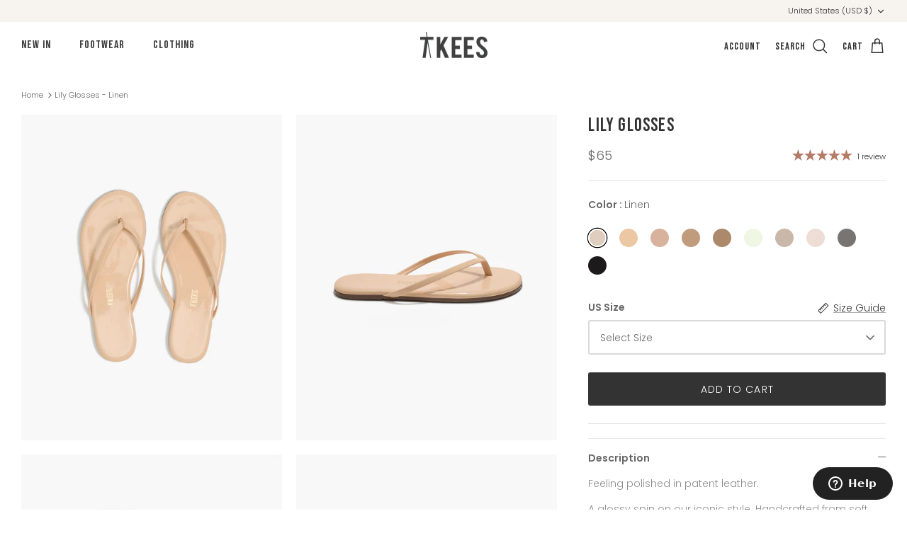

--- FILE ---
content_type: text/javascript; charset=utf-8
request_url: https://tkees.com/products/lily-glosses-linen.js
body_size: 875
content:
{"id":7394281488559,"title":"Lily Glosses - Linen","handle":"lily-glosses-linen","description":"\u003cp\u003eFeeling polished in patent leather.\u003c\/p\u003e\n\u003cp\u003eA glossy spin on our iconic style. Handcrafted from soft Brazilian leather in a classic flip flop silhouette. From work to dinner plans, we added a cushioned insole and a rubber outsole for all-day comfort.\u003c\/p\u003e","published_at":"2023-06-02T14:20:55-04:00","created_at":"2022-10-31T16:18:46-04:00","vendor":"Footwear-Z","type":"Flip-Flop","tags":["1Z1","flip-flops","footwear","regular_price","shim-gloss","thong","women"],"price":6500,"price_min":6500,"price_max":6500,"available":true,"price_varies":false,"compare_at_price":null,"compare_at_price_min":0,"compare_at_price_max":0,"compare_at_price_varies":false,"variants":[{"id":42099821641903,"title":"Linen \/ US Size: 5","option1":"Linen","option2":"US Size: 5","option3":null,"sku":"FOUN-GLIN-05","requires_shipping":true,"taxable":true,"featured_image":{"id":43617480704175,"product_id":7394281488559,"position":1,"created_at":"2026-01-15T13:48:06-05:00","updated_at":"2026-01-15T13:48:07-05:00","alt":null,"width":1200,"height":1500,"src":"https:\/\/cdn.shopify.com\/s\/files\/1\/1569\/8067\/files\/Lily-Glosses-Linen_1.jpg?v=1768502887","variant_ids":[42099821641903,42099821674671,42099821707439,42099821740207,42099821772975,42099821805743,42099821838511]},"available":true,"name":"Lily Glosses - Linen - Linen \/ US Size: 5","public_title":"Linen \/ US Size: 5","options":["Linen","US Size: 5"],"price":6500,"weight":227,"compare_at_price":null,"inventory_quantity":36,"inventory_management":"shopify","inventory_policy":"deny","barcode":"661498129682","featured_media":{"alt":null,"id":34966960308399,"position":1,"preview_image":{"aspect_ratio":0.8,"height":1500,"width":1200,"src":"https:\/\/cdn.shopify.com\/s\/files\/1\/1569\/8067\/files\/Lily-Glosses-Linen_1.jpg?v=1768502887"}},"quantity_rule":{"min":1,"max":null,"increment":1},"quantity_price_breaks":[],"requires_selling_plan":false,"selling_plan_allocations":[]},{"id":42099821674671,"title":"Linen \/ US Size: 6","option1":"Linen","option2":"US Size: 6","option3":null,"sku":"FOUN-GLIN-06","requires_shipping":true,"taxable":true,"featured_image":{"id":43617480704175,"product_id":7394281488559,"position":1,"created_at":"2026-01-15T13:48:06-05:00","updated_at":"2026-01-15T13:48:07-05:00","alt":null,"width":1200,"height":1500,"src":"https:\/\/cdn.shopify.com\/s\/files\/1\/1569\/8067\/files\/Lily-Glosses-Linen_1.jpg?v=1768502887","variant_ids":[42099821641903,42099821674671,42099821707439,42099821740207,42099821772975,42099821805743,42099821838511]},"available":true,"name":"Lily Glosses - Linen - Linen \/ US Size: 6","public_title":"Linen \/ US Size: 6","options":["Linen","US Size: 6"],"price":6500,"weight":227,"compare_at_price":null,"inventory_quantity":36,"inventory_management":"shopify","inventory_policy":"deny","barcode":"661498129699","featured_media":{"alt":null,"id":34966960308399,"position":1,"preview_image":{"aspect_ratio":0.8,"height":1500,"width":1200,"src":"https:\/\/cdn.shopify.com\/s\/files\/1\/1569\/8067\/files\/Lily-Glosses-Linen_1.jpg?v=1768502887"}},"quantity_rule":{"min":1,"max":null,"increment":1},"quantity_price_breaks":[],"requires_selling_plan":false,"selling_plan_allocations":[]},{"id":42099821707439,"title":"Linen \/ US Size: 7","option1":"Linen","option2":"US Size: 7","option3":null,"sku":"FOUN-GLIN-07","requires_shipping":true,"taxable":true,"featured_image":{"id":43617480704175,"product_id":7394281488559,"position":1,"created_at":"2026-01-15T13:48:06-05:00","updated_at":"2026-01-15T13:48:07-05:00","alt":null,"width":1200,"height":1500,"src":"https:\/\/cdn.shopify.com\/s\/files\/1\/1569\/8067\/files\/Lily-Glosses-Linen_1.jpg?v=1768502887","variant_ids":[42099821641903,42099821674671,42099821707439,42099821740207,42099821772975,42099821805743,42099821838511]},"available":true,"name":"Lily Glosses - Linen - Linen \/ US Size: 7","public_title":"Linen \/ US Size: 7","options":["Linen","US Size: 7"],"price":6500,"weight":227,"compare_at_price":null,"inventory_quantity":36,"inventory_management":"shopify","inventory_policy":"deny","barcode":"661498129705","featured_media":{"alt":null,"id":34966960308399,"position":1,"preview_image":{"aspect_ratio":0.8,"height":1500,"width":1200,"src":"https:\/\/cdn.shopify.com\/s\/files\/1\/1569\/8067\/files\/Lily-Glosses-Linen_1.jpg?v=1768502887"}},"quantity_rule":{"min":1,"max":null,"increment":1},"quantity_price_breaks":[],"requires_selling_plan":false,"selling_plan_allocations":[]},{"id":42099821740207,"title":"Linen \/ US Size: 8","option1":"Linen","option2":"US Size: 8","option3":null,"sku":"FOUN-GLIN-08","requires_shipping":true,"taxable":true,"featured_image":{"id":43617480704175,"product_id":7394281488559,"position":1,"created_at":"2026-01-15T13:48:06-05:00","updated_at":"2026-01-15T13:48:07-05:00","alt":null,"width":1200,"height":1500,"src":"https:\/\/cdn.shopify.com\/s\/files\/1\/1569\/8067\/files\/Lily-Glosses-Linen_1.jpg?v=1768502887","variant_ids":[42099821641903,42099821674671,42099821707439,42099821740207,42099821772975,42099821805743,42099821838511]},"available":true,"name":"Lily Glosses - Linen - Linen \/ US Size: 8","public_title":"Linen \/ US Size: 8","options":["Linen","US Size: 8"],"price":6500,"weight":227,"compare_at_price":null,"inventory_quantity":36,"inventory_management":"shopify","inventory_policy":"deny","barcode":"661498129712","featured_media":{"alt":null,"id":34966960308399,"position":1,"preview_image":{"aspect_ratio":0.8,"height":1500,"width":1200,"src":"https:\/\/cdn.shopify.com\/s\/files\/1\/1569\/8067\/files\/Lily-Glosses-Linen_1.jpg?v=1768502887"}},"quantity_rule":{"min":1,"max":null,"increment":1},"quantity_price_breaks":[],"requires_selling_plan":false,"selling_plan_allocations":[]},{"id":42099821772975,"title":"Linen \/ US Size: 9","option1":"Linen","option2":"US Size: 9","option3":null,"sku":"FOUN-GLIN-09","requires_shipping":true,"taxable":true,"featured_image":{"id":43617480704175,"product_id":7394281488559,"position":1,"created_at":"2026-01-15T13:48:06-05:00","updated_at":"2026-01-15T13:48:07-05:00","alt":null,"width":1200,"height":1500,"src":"https:\/\/cdn.shopify.com\/s\/files\/1\/1569\/8067\/files\/Lily-Glosses-Linen_1.jpg?v=1768502887","variant_ids":[42099821641903,42099821674671,42099821707439,42099821740207,42099821772975,42099821805743,42099821838511]},"available":true,"name":"Lily Glosses - Linen - Linen \/ US Size: 9","public_title":"Linen \/ US Size: 9","options":["Linen","US Size: 9"],"price":6500,"weight":227,"compare_at_price":null,"inventory_quantity":36,"inventory_management":"shopify","inventory_policy":"deny","barcode":"661498129729","featured_media":{"alt":null,"id":34966960308399,"position":1,"preview_image":{"aspect_ratio":0.8,"height":1500,"width":1200,"src":"https:\/\/cdn.shopify.com\/s\/files\/1\/1569\/8067\/files\/Lily-Glosses-Linen_1.jpg?v=1768502887"}},"quantity_rule":{"min":1,"max":null,"increment":1},"quantity_price_breaks":[],"requires_selling_plan":false,"selling_plan_allocations":[]},{"id":42099821805743,"title":"Linen \/ US Size: 10","option1":"Linen","option2":"US Size: 10","option3":null,"sku":"FOUN-GLIN-10","requires_shipping":true,"taxable":true,"featured_image":{"id":43617480704175,"product_id":7394281488559,"position":1,"created_at":"2026-01-15T13:48:06-05:00","updated_at":"2026-01-15T13:48:07-05:00","alt":null,"width":1200,"height":1500,"src":"https:\/\/cdn.shopify.com\/s\/files\/1\/1569\/8067\/files\/Lily-Glosses-Linen_1.jpg?v=1768502887","variant_ids":[42099821641903,42099821674671,42099821707439,42099821740207,42099821772975,42099821805743,42099821838511]},"available":true,"name":"Lily Glosses - Linen - Linen \/ US Size: 10","public_title":"Linen \/ US Size: 10","options":["Linen","US Size: 10"],"price":6500,"weight":227,"compare_at_price":null,"inventory_quantity":36,"inventory_management":"shopify","inventory_policy":"deny","barcode":"661498129736","featured_media":{"alt":null,"id":34966960308399,"position":1,"preview_image":{"aspect_ratio":0.8,"height":1500,"width":1200,"src":"https:\/\/cdn.shopify.com\/s\/files\/1\/1569\/8067\/files\/Lily-Glosses-Linen_1.jpg?v=1768502887"}},"quantity_rule":{"min":1,"max":null,"increment":1},"quantity_price_breaks":[],"requires_selling_plan":false,"selling_plan_allocations":[]},{"id":42099821838511,"title":"Linen \/ US Size: 11","option1":"Linen","option2":"US Size: 11","option3":null,"sku":"FOUN-GLIN-11","requires_shipping":true,"taxable":true,"featured_image":{"id":43617480704175,"product_id":7394281488559,"position":1,"created_at":"2026-01-15T13:48:06-05:00","updated_at":"2026-01-15T13:48:07-05:00","alt":null,"width":1200,"height":1500,"src":"https:\/\/cdn.shopify.com\/s\/files\/1\/1569\/8067\/files\/Lily-Glosses-Linen_1.jpg?v=1768502887","variant_ids":[42099821641903,42099821674671,42099821707439,42099821740207,42099821772975,42099821805743,42099821838511]},"available":true,"name":"Lily Glosses - Linen - Linen \/ US Size: 11","public_title":"Linen \/ US Size: 11","options":["Linen","US Size: 11"],"price":6500,"weight":227,"compare_at_price":null,"inventory_quantity":36,"inventory_management":"shopify","inventory_policy":"deny","barcode":"661498129743","featured_media":{"alt":null,"id":34966960308399,"position":1,"preview_image":{"aspect_ratio":0.8,"height":1500,"width":1200,"src":"https:\/\/cdn.shopify.com\/s\/files\/1\/1569\/8067\/files\/Lily-Glosses-Linen_1.jpg?v=1768502887"}},"quantity_rule":{"min":1,"max":null,"increment":1},"quantity_price_breaks":[],"requires_selling_plan":false,"selling_plan_allocations":[]}],"images":["\/\/cdn.shopify.com\/s\/files\/1\/1569\/8067\/files\/Lily-Glosses-Linen_1.jpg?v=1768502887","\/\/cdn.shopify.com\/s\/files\/1\/1569\/8067\/files\/Lily-Glosses-Linen_2.jpg?v=1768502888","\/\/cdn.shopify.com\/s\/files\/1\/1569\/8067\/files\/Lily-Glosses-Linen_3.jpg?v=1768502887","\/\/cdn.shopify.com\/s\/files\/1\/1569\/8067\/files\/Lily-Glosses-Linen_4.jpg?v=1768502888","\/\/cdn.shopify.com\/s\/files\/1\/1569\/8067\/files\/Lily-Glosses-Linen_5.jpg?v=1768502888","\/\/cdn.shopify.com\/s\/files\/1\/1569\/8067\/files\/Lily-Glosses-Linen_6.jpg?v=1768502888"],"featured_image":"\/\/cdn.shopify.com\/s\/files\/1\/1569\/8067\/files\/Lily-Glosses-Linen_1.jpg?v=1768502887","options":[{"name":"Color","position":1,"values":["Linen"]},{"name":"US Size","position":2,"values":["US Size: 5","US Size: 6","US Size: 7","US Size: 8","US Size: 9","US Size: 10","US Size: 11"]}],"url":"\/products\/lily-glosses-linen","media":[{"alt":null,"id":34966960308399,"position":1,"preview_image":{"aspect_ratio":0.8,"height":1500,"width":1200,"src":"https:\/\/cdn.shopify.com\/s\/files\/1\/1569\/8067\/files\/Lily-Glosses-Linen_1.jpg?v=1768502887"},"aspect_ratio":0.8,"height":1500,"media_type":"image","src":"https:\/\/cdn.shopify.com\/s\/files\/1\/1569\/8067\/files\/Lily-Glosses-Linen_1.jpg?v=1768502887","width":1200},{"alt":null,"id":34966960341167,"position":2,"preview_image":{"aspect_ratio":0.8,"height":1500,"width":1200,"src":"https:\/\/cdn.shopify.com\/s\/files\/1\/1569\/8067\/files\/Lily-Glosses-Linen_2.jpg?v=1768502888"},"aspect_ratio":0.8,"height":1500,"media_type":"image","src":"https:\/\/cdn.shopify.com\/s\/files\/1\/1569\/8067\/files\/Lily-Glosses-Linen_2.jpg?v=1768502888","width":1200},{"alt":null,"id":34966960373935,"position":3,"preview_image":{"aspect_ratio":0.8,"height":1500,"width":1200,"src":"https:\/\/cdn.shopify.com\/s\/files\/1\/1569\/8067\/files\/Lily-Glosses-Linen_3.jpg?v=1768502887"},"aspect_ratio":0.8,"height":1500,"media_type":"image","src":"https:\/\/cdn.shopify.com\/s\/files\/1\/1569\/8067\/files\/Lily-Glosses-Linen_3.jpg?v=1768502887","width":1200},{"alt":null,"id":34966960406703,"position":4,"preview_image":{"aspect_ratio":0.8,"height":1500,"width":1200,"src":"https:\/\/cdn.shopify.com\/s\/files\/1\/1569\/8067\/files\/Lily-Glosses-Linen_4.jpg?v=1768502888"},"aspect_ratio":0.8,"height":1500,"media_type":"image","src":"https:\/\/cdn.shopify.com\/s\/files\/1\/1569\/8067\/files\/Lily-Glosses-Linen_4.jpg?v=1768502888","width":1200},{"alt":null,"id":34966960439471,"position":5,"preview_image":{"aspect_ratio":0.8,"height":1500,"width":1200,"src":"https:\/\/cdn.shopify.com\/s\/files\/1\/1569\/8067\/files\/Lily-Glosses-Linen_5.jpg?v=1768502888"},"aspect_ratio":0.8,"height":1500,"media_type":"image","src":"https:\/\/cdn.shopify.com\/s\/files\/1\/1569\/8067\/files\/Lily-Glosses-Linen_5.jpg?v=1768502888","width":1200},{"alt":null,"id":34966960472239,"position":6,"preview_image":{"aspect_ratio":0.8,"height":1500,"width":1200,"src":"https:\/\/cdn.shopify.com\/s\/files\/1\/1569\/8067\/files\/Lily-Glosses-Linen_6.jpg?v=1768502888"},"aspect_ratio":0.8,"height":1500,"media_type":"image","src":"https:\/\/cdn.shopify.com\/s\/files\/1\/1569\/8067\/files\/Lily-Glosses-Linen_6.jpg?v=1768502888","width":1200}],"requires_selling_plan":false,"selling_plan_groups":[]}

--- FILE ---
content_type: text/json
request_url: https://conf.config-security.com/model
body_size: 84
content:
{"title":"recommendation AI model (keras)","structure":"release_id=0x53:32:7d:51:40:22:24:4a:3b:34:20:2f:6c:69:5f:68:4a:5d:35:2d:50:28:3b:32:28:74:3a:5d:23;keras;fcw7qk5ll5b6kww40ndty4mojqnjzl4cjgmsdwd7swk9hgr1s7a19qywihnlrp05r4vl2dhn","weights":"../weights/53327d51.h5","biases":"../biases/53327d51.h5"}